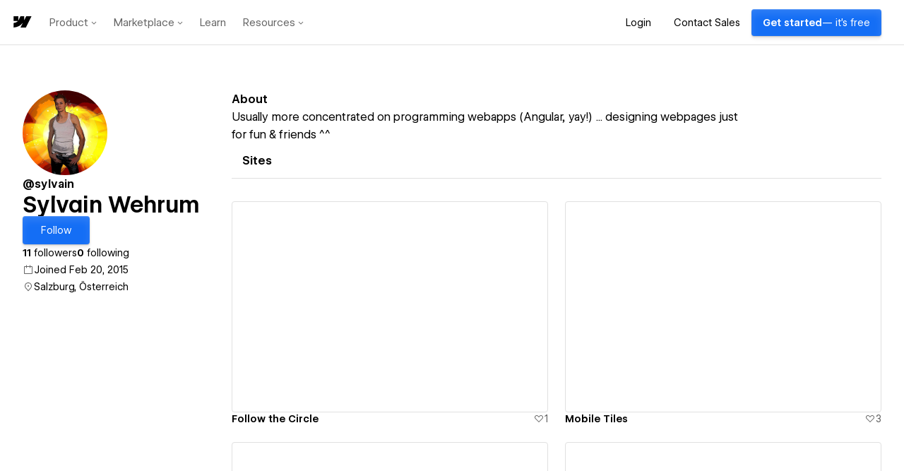

--- FILE ---
content_type: text/html
request_url: https://tzm.px-cloud.net/ns?c=f5991980-f45e-11f0-8bf8-45b96c4e5170
body_size: 172
content:
bJUl4gHK0tLpmTytpqG8DTL2k81A0MzVcGDw5mcGM0H5cCgwf5wIdI9xZWen5JzUS_ic0AJ-_eihIIvBFa-yWKltxbXia-1YwC2LdVRYNxctzelD3mtEbaeLzEDPBUHlr100EwrK3VCzk54kX0WLOGRPabMqUugstGWiYuUG034R